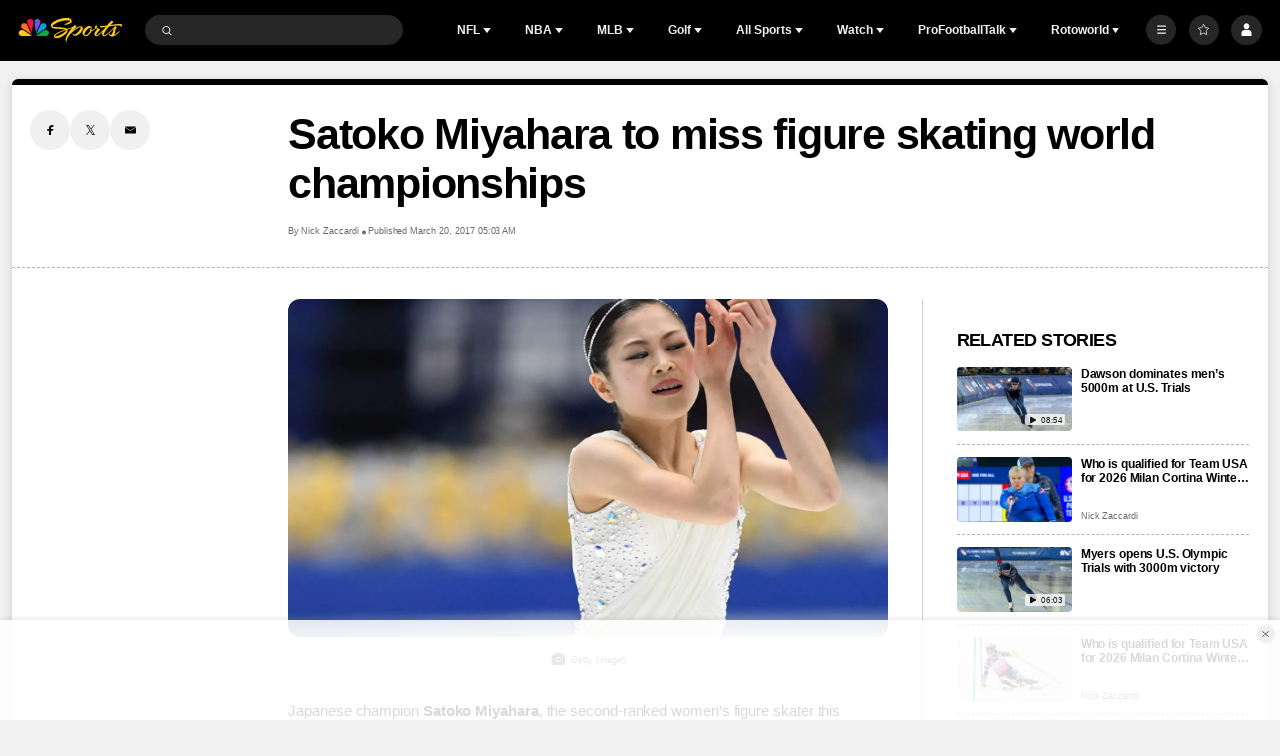

--- FILE ---
content_type: image/svg+xml
request_url: https://nbcsports.brightspotcdn.com/db/a5/aa0bca4a4d1c959a0f68c5493f6d/pl-league-secondary.svg
body_size: 3819
content:
<svg width="100" height="100" viewBox="0 0 100 100" fill="none" xmlns="http://www.w3.org/2000/svg">
<path fill-rule="evenodd" clip-rule="evenodd" d="M37.4303 20.4522C36.6565 19.821 34.5308 18.087 31.4424 16.6785C33.3894 18.9925 34.8554 22.4965 35.7934 25.3105C40.9474 22.3925 46.9084 20.7245 53.2604 20.7245C56.5724 20.7245 59.7774 21.1795 62.8184 22.0265C63.1044 19.1095 63.7424 15.4785 65.0834 12.8495C62.1421 15.1097 60.331 17.5492 59.9488 18.0639C59.9293 18.0902 59.9134 18.1115 59.9014 18.1275C59.8536 17.6566 59.6943 15.2845 59.5307 12.8478C59.465 11.8691 59.3986 10.88 59.3384 9.99951C58.8568 10.5224 57.8419 11.6405 56.7292 12.8664C54.9628 14.8124 52.95 17.0298 52.4334 17.5685C51.7454 16.5105 47.7174 10.0095 47.7174 10.0095C47.7174 10.0095 45.4864 16.4655 44.8434 18.4435C43.2654 17.3635 38.4634 14.0435 36.3944 12.6115C36.7964 15.3445 37.4954 19.7415 37.6854 20.6565C37.6314 20.6162 37.546 20.5465 37.4303 20.4522ZM71.6046 53.9546C72.6454 55.0815 73.6432 56.1617 74.416 57.9188C76.13 54.8478 75.805 50.3198 74.225 46.6038C72.514 48.0388 71.062 48.8348 71.062 48.8348L71.076 53.3778C71.2529 53.5737 71.4294 53.7648 71.6046 53.9546ZM67.874 63.4818C67.874 63.4818 68.594 65.7948 68.456 68.5228C69.984 67.6348 72.094 65.2448 72.83 61.4708C72.83 61.4708 72.482 59.6008 70.994 57.8518L67.603 57.9358C67.603 57.9358 63.025 61.8558 60.233 61.9448C60.233 61.9448 61.772 64.7968 62.545 66.2848C64.084 65.9528 66.786 64.7418 67.874 63.4818ZM54.64 51.4368C54.64 51.4368 56.422 54.8018 58.365 58.4298C61.6411 58.8784 66.3939 54.9646 68.2249 53.4569C68.3081 53.3883 68.3853 53.3248 68.456 53.2668L68.45 48.7448C68.45 48.7448 66.424 48.0958 64.256 46.4218C59.908 47.0768 54.64 51.4368 54.64 51.4368ZM74.599 42.5548L74.866 40.4908C81.014 49.2378 84.368 59.3728 80.053 72.1188L77.255 69.0298C76.455 77.3748 72.357 84.4578 64.825 89.3968L63.678 84.8948C57.285 89.4998 46.312 92.4818 36.888 87.1738C38.056 81.2238 39.094 75.1968 36.865 67.9768C31.647 76.0288 27.024 79.1838 27.024 79.1838C23.502 73.2868 23.818 61.4478 24.869 57.9638L19 59.7758C19 55.7998 21.876 47.3588 26.036 42.6218L22.368 42.0388L22.367 42.0398C24.857 36.9648 28.57 32.5938 33.123 29.3088L33.128 29.3058C31.762 31.4588 31.742 36.7608 35.747 38.7808C34.047 35.8128 33.843 32.1438 35.614 30.2408C37.394 28.3288 40.379 28.9848 42.285 30.4728C41.718 28.8158 40.055 26.7318 37.563 26.5898H37.562C42.268 24.1788 47.604 22.8168 53.261 22.8168C54.316 22.8168 55.362 22.8638 56.394 22.9568L56.395 22.9588C58.038 23.6168 60.452 25.9238 61.578 27.3588C61.578 27.3588 61.657 25.6658 60.713 23.6248C66.835 25.1058 69.75 27.5878 70.975 28.7898C71.1947 31.1025 71.8328 32.6052 72.6953 34.6365C72.8144 34.917 72.9378 35.2076 73.065 35.5118C71.082 33.2978 66.1 29.7288 63.723 28.8728C63.723 28.8728 63.526 31.1568 62.71 32.2568C57.976 28.8508 55.647 27.9968 55.647 27.9968C50.446 28.7358 47.104 30.7348 45.289 32.3058L46.871 33.6478C43.736 34.6088 41.701 37.2948 41.701 37.2948C41.722 37.3408 44.501 37.7358 44.501 37.7358C44.501 37.7358 44.217 40.9878 48.304 43.0268C50.0086 43.8776 52.0788 43.7989 54.3021 43.7144C56.6388 43.6256 59.1446 43.5303 61.573 44.5008C58.455 40.9178 56.308 39.3148 56.308 39.3148C56.308 39.3148 55.066 39.0578 54.195 39.0638C54.008 39.065 53.8053 39.0724 53.5888 39.0803C52.5454 39.1182 51.1808 39.1679 49.705 38.5948C48.856 38.2668 47.865 37.6808 47.088 37.1948C47.088 37.1948 49.274 34.9568 52.469 34.4618C52.469 34.4618 55.351 35.2698 57.633 36.9538C59.151 35.4818 60.735 35.5258 60.735 35.5258C60.735 35.5258 59.168 36.9888 59.642 38.7558C61.926 40.7828 64.398 43.6838 64.398 43.6838C66.918 42.3068 72.397 42.6218 73.522 43.9228C72.3237 42.3764 70.6792 41.0414 69.2403 39.8733C68.968 39.6522 68.7031 39.4372 68.45 39.2278C68.257 38.5378 66.521 36.1278 66.229 35.9078C66.229 35.9078 67.88 36.4168 69.351 37.7318C69.776 37.1318 70.566 36.5198 71.646 36.2498C72.758 37.1768 72.952 38.5998 72.923 38.8388C72.42 39.4318 71.932 39.6768 71.932 39.6768L74.599 42.5548Z" fill="#37003C"/>
</svg>
